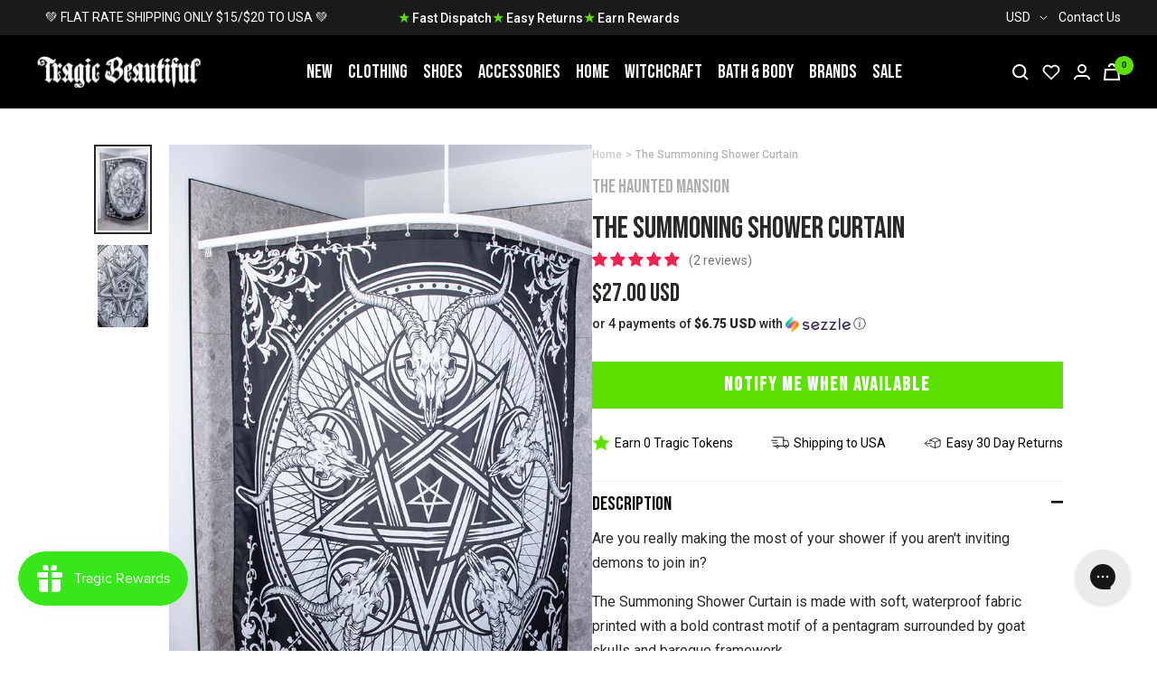

--- FILE ---
content_type: text/javascript; charset=utf-8
request_url: https://www.tragicbeautiful.com/en-us/products/the-summoning-shower-curtain.js
body_size: 708
content:
{"id":6776419876925,"title":"The Summoning Shower Curtain","handle":"the-summoning-shower-curtain","description":"\u003cp\u003eAre you really making the most of your shower if you aren't inviting demons to join in? \u003c\/p\u003e\n\u003cp\u003eThe Summoning Shower Curtain is made with soft, waterproof fabric printed with a bold contrast motif of a pentagram surrounded by goat skulls and baroque framework.\u003cbr\u003e\u003c\/p\u003e\n\u003cp\u003eThe curtain comes with reinforced copper eyelets and hooks, ready to hang.\u003c\/p\u003e\n\u003cp\u003eWash at 40 degrees. Do not tumble dry.\u003c\/p\u003e\n\u003cp\u003eMeasurements: 180cm x 180cm.\u003c\/p\u003e\n\u003cp\u003eMaterial: 100% Polyester.\u003c\/p\u003e","published_at":"2022-05-19T15:35:42+10:00","created_at":"2022-05-13T10:50:10+10:00","vendor":"The Haunted Mansion","type":"Lifestyle","tags":["Bathroom","halloweenshop","hauntedmansion","Home","homebath","Location:Loc 238","maximalism","melreorder","NOTVIP","pentagram","roombathroom","SHOPPINGFEED","tragicexclusive","witchy-gothic-gifts"],"price":2700,"price_min":2700,"price_max":2700,"available":false,"price_varies":false,"compare_at_price":null,"compare_at_price_min":0,"compare_at_price_max":0,"compare_at_price_varies":false,"variants":[{"id":39934104993853,"title":"Default Title","option1":"Default Title","option2":null,"option3":null,"sku":"TB-SUMM-SC","requires_shipping":true,"taxable":true,"featured_image":null,"available":false,"name":"The Summoning Shower Curtain","public_title":null,"options":["Default Title"],"price":2700,"weight":400,"compare_at_price":null,"inventory_management":"shopify","barcode":"","requires_selling_plan":false,"selling_plan_allocations":[]}],"images":["\/\/cdn.shopify.com\/s\/files\/1\/0009\/0023\/5325\/products\/The-Summoning-Shower-Curtain-The-Haunted-Mansion.jpg?v=1654018929","\/\/cdn.shopify.com\/s\/files\/1\/0009\/0023\/5325\/products\/The-Summoning-Shower-Curtain-The-Haunted-Mansion-2.jpg?v=1654018933"],"featured_image":"\/\/cdn.shopify.com\/s\/files\/1\/0009\/0023\/5325\/products\/The-Summoning-Shower-Curtain-The-Haunted-Mansion.jpg?v=1654018929","options":[{"name":"Title","position":1,"values":["Default Title"]}],"url":"\/en-us\/products\/the-summoning-shower-curtain","media":[{"alt":"The Summoning Shower Curtain-The Haunted Mansion-Tragic Beautiful","id":21328558719037,"position":1,"preview_image":{"aspect_ratio":0.619,"height":1050,"width":650,"src":"https:\/\/cdn.shopify.com\/s\/files\/1\/0009\/0023\/5325\/products\/The-Summoning-Shower-Curtain-The-Haunted-Mansion.jpg?v=1654018929"},"aspect_ratio":0.619,"height":1050,"media_type":"image","src":"https:\/\/cdn.shopify.com\/s\/files\/1\/0009\/0023\/5325\/products\/The-Summoning-Shower-Curtain-The-Haunted-Mansion.jpg?v=1654018929","width":650},{"alt":"The Summoning Shower Curtain-The Haunted Mansion-Tragic Beautiful","id":21328558784573,"position":2,"preview_image":{"aspect_ratio":0.619,"height":1050,"width":650,"src":"https:\/\/cdn.shopify.com\/s\/files\/1\/0009\/0023\/5325\/products\/The-Summoning-Shower-Curtain-The-Haunted-Mansion-2.jpg?v=1654018933"},"aspect_ratio":0.619,"height":1050,"media_type":"image","src":"https:\/\/cdn.shopify.com\/s\/files\/1\/0009\/0023\/5325\/products\/The-Summoning-Shower-Curtain-The-Haunted-Mansion-2.jpg?v=1654018933","width":650}],"requires_selling_plan":false,"selling_plan_groups":[]}

--- FILE ---
content_type: text/javascript; charset=utf-8
request_url: https://www.tragicbeautiful.com/en-us/products/the-summoning-shower-curtain.js
body_size: 466
content:
{"id":6776419876925,"title":"The Summoning Shower Curtain","handle":"the-summoning-shower-curtain","description":"\u003cp\u003eAre you really making the most of your shower if you aren't inviting demons to join in? \u003c\/p\u003e\n\u003cp\u003eThe Summoning Shower Curtain is made with soft, waterproof fabric printed with a bold contrast motif of a pentagram surrounded by goat skulls and baroque framework.\u003cbr\u003e\u003c\/p\u003e\n\u003cp\u003eThe curtain comes with reinforced copper eyelets and hooks, ready to hang.\u003c\/p\u003e\n\u003cp\u003eWash at 40 degrees. Do not tumble dry.\u003c\/p\u003e\n\u003cp\u003eMeasurements: 180cm x 180cm.\u003c\/p\u003e\n\u003cp\u003eMaterial: 100% Polyester.\u003c\/p\u003e","published_at":"2022-05-19T15:35:42+10:00","created_at":"2022-05-13T10:50:10+10:00","vendor":"The Haunted Mansion","type":"Lifestyle","tags":["Bathroom","halloweenshop","hauntedmansion","Home","homebath","Location:Loc 238","maximalism","melreorder","NOTVIP","pentagram","roombathroom","SHOPPINGFEED","tragicexclusive","witchy-gothic-gifts"],"price":2700,"price_min":2700,"price_max":2700,"available":false,"price_varies":false,"compare_at_price":null,"compare_at_price_min":0,"compare_at_price_max":0,"compare_at_price_varies":false,"variants":[{"id":39934104993853,"title":"Default Title","option1":"Default Title","option2":null,"option3":null,"sku":"TB-SUMM-SC","requires_shipping":true,"taxable":true,"featured_image":null,"available":false,"name":"The Summoning Shower Curtain","public_title":null,"options":["Default Title"],"price":2700,"weight":400,"compare_at_price":null,"inventory_management":"shopify","barcode":"","requires_selling_plan":false,"selling_plan_allocations":[]}],"images":["\/\/cdn.shopify.com\/s\/files\/1\/0009\/0023\/5325\/products\/The-Summoning-Shower-Curtain-The-Haunted-Mansion.jpg?v=1654018929","\/\/cdn.shopify.com\/s\/files\/1\/0009\/0023\/5325\/products\/The-Summoning-Shower-Curtain-The-Haunted-Mansion-2.jpg?v=1654018933"],"featured_image":"\/\/cdn.shopify.com\/s\/files\/1\/0009\/0023\/5325\/products\/The-Summoning-Shower-Curtain-The-Haunted-Mansion.jpg?v=1654018929","options":[{"name":"Title","position":1,"values":["Default Title"]}],"url":"\/en-us\/products\/the-summoning-shower-curtain","media":[{"alt":"The Summoning Shower Curtain-The Haunted Mansion-Tragic Beautiful","id":21328558719037,"position":1,"preview_image":{"aspect_ratio":0.619,"height":1050,"width":650,"src":"https:\/\/cdn.shopify.com\/s\/files\/1\/0009\/0023\/5325\/products\/The-Summoning-Shower-Curtain-The-Haunted-Mansion.jpg?v=1654018929"},"aspect_ratio":0.619,"height":1050,"media_type":"image","src":"https:\/\/cdn.shopify.com\/s\/files\/1\/0009\/0023\/5325\/products\/The-Summoning-Shower-Curtain-The-Haunted-Mansion.jpg?v=1654018929","width":650},{"alt":"The Summoning Shower Curtain-The Haunted Mansion-Tragic Beautiful","id":21328558784573,"position":2,"preview_image":{"aspect_ratio":0.619,"height":1050,"width":650,"src":"https:\/\/cdn.shopify.com\/s\/files\/1\/0009\/0023\/5325\/products\/The-Summoning-Shower-Curtain-The-Haunted-Mansion-2.jpg?v=1654018933"},"aspect_ratio":0.619,"height":1050,"media_type":"image","src":"https:\/\/cdn.shopify.com\/s\/files\/1\/0009\/0023\/5325\/products\/The-Summoning-Shower-Curtain-The-Haunted-Mansion-2.jpg?v=1654018933","width":650}],"requires_selling_plan":false,"selling_plan_groups":[]}

--- FILE ---
content_type: text/javascript; charset=utf-8
request_url: https://www.tragicbeautiful.com/en-us/products/the-summoning-shower-curtain.js
body_size: 713
content:
{"id":6776419876925,"title":"The Summoning Shower Curtain","handle":"the-summoning-shower-curtain","description":"\u003cp\u003eAre you really making the most of your shower if you aren't inviting demons to join in? \u003c\/p\u003e\n\u003cp\u003eThe Summoning Shower Curtain is made with soft, waterproof fabric printed with a bold contrast motif of a pentagram surrounded by goat skulls and baroque framework.\u003cbr\u003e\u003c\/p\u003e\n\u003cp\u003eThe curtain comes with reinforced copper eyelets and hooks, ready to hang.\u003c\/p\u003e\n\u003cp\u003eWash at 40 degrees. Do not tumble dry.\u003c\/p\u003e\n\u003cp\u003eMeasurements: 180cm x 180cm.\u003c\/p\u003e\n\u003cp\u003eMaterial: 100% Polyester.\u003c\/p\u003e","published_at":"2022-05-19T15:35:42+10:00","created_at":"2022-05-13T10:50:10+10:00","vendor":"The Haunted Mansion","type":"Lifestyle","tags":["Bathroom","halloweenshop","hauntedmansion","Home","homebath","Location:Loc 238","maximalism","melreorder","NOTVIP","pentagram","roombathroom","SHOPPINGFEED","tragicexclusive","witchy-gothic-gifts"],"price":2700,"price_min":2700,"price_max":2700,"available":false,"price_varies":false,"compare_at_price":null,"compare_at_price_min":0,"compare_at_price_max":0,"compare_at_price_varies":false,"variants":[{"id":39934104993853,"title":"Default Title","option1":"Default Title","option2":null,"option3":null,"sku":"TB-SUMM-SC","requires_shipping":true,"taxable":true,"featured_image":null,"available":false,"name":"The Summoning Shower Curtain","public_title":null,"options":["Default Title"],"price":2700,"weight":400,"compare_at_price":null,"inventory_management":"shopify","barcode":"","requires_selling_plan":false,"selling_plan_allocations":[]}],"images":["\/\/cdn.shopify.com\/s\/files\/1\/0009\/0023\/5325\/products\/The-Summoning-Shower-Curtain-The-Haunted-Mansion.jpg?v=1654018929","\/\/cdn.shopify.com\/s\/files\/1\/0009\/0023\/5325\/products\/The-Summoning-Shower-Curtain-The-Haunted-Mansion-2.jpg?v=1654018933"],"featured_image":"\/\/cdn.shopify.com\/s\/files\/1\/0009\/0023\/5325\/products\/The-Summoning-Shower-Curtain-The-Haunted-Mansion.jpg?v=1654018929","options":[{"name":"Title","position":1,"values":["Default Title"]}],"url":"\/en-us\/products\/the-summoning-shower-curtain","media":[{"alt":"The Summoning Shower Curtain-The Haunted Mansion-Tragic Beautiful","id":21328558719037,"position":1,"preview_image":{"aspect_ratio":0.619,"height":1050,"width":650,"src":"https:\/\/cdn.shopify.com\/s\/files\/1\/0009\/0023\/5325\/products\/The-Summoning-Shower-Curtain-The-Haunted-Mansion.jpg?v=1654018929"},"aspect_ratio":0.619,"height":1050,"media_type":"image","src":"https:\/\/cdn.shopify.com\/s\/files\/1\/0009\/0023\/5325\/products\/The-Summoning-Shower-Curtain-The-Haunted-Mansion.jpg?v=1654018929","width":650},{"alt":"The Summoning Shower Curtain-The Haunted Mansion-Tragic Beautiful","id":21328558784573,"position":2,"preview_image":{"aspect_ratio":0.619,"height":1050,"width":650,"src":"https:\/\/cdn.shopify.com\/s\/files\/1\/0009\/0023\/5325\/products\/The-Summoning-Shower-Curtain-The-Haunted-Mansion-2.jpg?v=1654018933"},"aspect_ratio":0.619,"height":1050,"media_type":"image","src":"https:\/\/cdn.shopify.com\/s\/files\/1\/0009\/0023\/5325\/products\/The-Summoning-Shower-Curtain-The-Haunted-Mansion-2.jpg?v=1654018933","width":650}],"requires_selling_plan":false,"selling_plan_groups":[]}